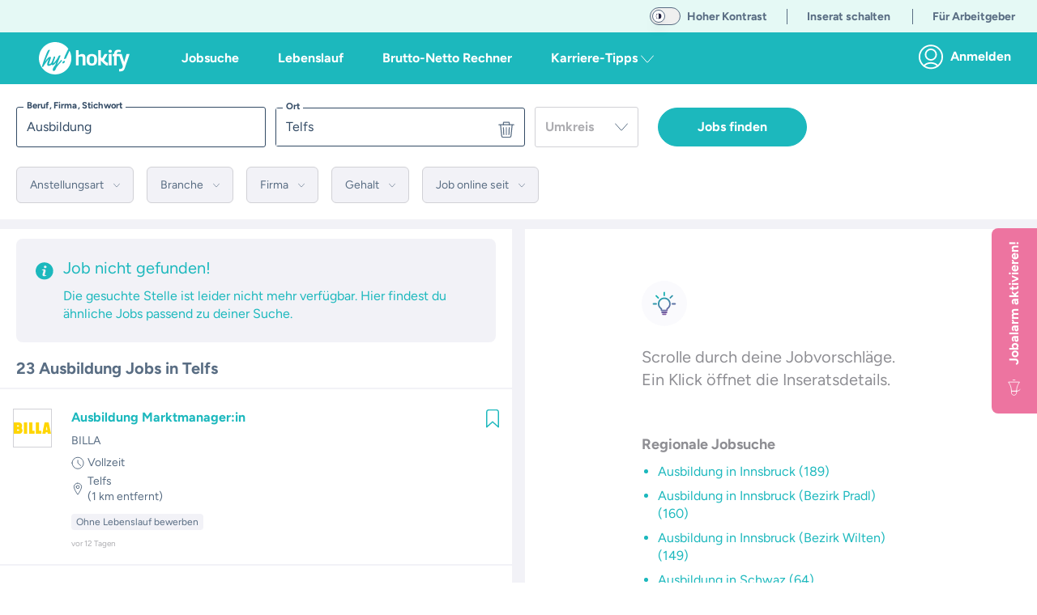

--- FILE ---
content_type: text/javascript; charset=utf-8
request_url: https://hokify.at/_nuxt/Bd9XuVIp.js
body_size: 972
content:
import{b as m,_ as $,f as n,L as y,o as e,F as i,r as c,t as u,T as f,q as b,w as k,s as h,v as T}from"./_BU3xQHM.js";import{b as L}from"./D672ERn9.js";(function(){try{var t=typeof window<"u"?window:typeof global<"u"?global:typeof globalThis<"u"?globalThis:typeof self<"u"?self:{},o=new t.Error().stack;o&&(t._sentryDebugIds=t._sentryDebugIds||{},t._sentryDebugIds[o]="16e2ecb2-0081-456c-b1ce-323230b61c9e",t._sentryDebugIdIdentifier="sentry-dbid-16e2ecb2-0081-456c-b1ce-323230b61c9e")}catch{}})();const _=m({name:"BeautifyText",computed:{lines(){return L(this.text,!0)}},methods:{nextLineType(t){var o;return(o=this.lines[t+1])==null?void 0:o.type},openInvisibleLink(t){window.location.href=t}},props:{text:{type:String,required:!0},linkToApply:{type:String,default:"#"}}}),w={key:0,class:"break-words"};function C(t,o,g,B,D,x){const v=T;return t.text?(e(),n("div",w,[(e(!0),n(i,null,c(t.lines,(s,a)=>(e(),n(i,null,[s.type==="headline"?(e(),n("h5",{key:`${a}-heading`},u(s.value),1)):s.type==="paragraph"?(e(),n("p",{key:a,class:f({"mb-0":t.nextLineType(a)==="paragraph"||t.nextLineType(a)==="emptyLine"})},[(e(!0),n(i,null,c(s.values,(l,p)=>(e(),n(i,null,[l.type==="text"?(e(),n("span",{key:`line-${a}-item-${p}`,class:f({"font-bold":l.formatting.includes("bold"),italic:l.formatting.includes("italic"),underline:l.formatting.includes("underline")})},u(l.value),3)):l.type==="apply"?(e(),n("span",{key:p,role:"link",class:"cursor-pointer text-color-main hover:underline hover:text-color-main-hover",onClick:o[0]||(o[0]=r=>t.openInvisibleLink(t.linkToApply))},u(l.value),1)):l.type==="email"?(e(),b(v,{key:`${p}-email`,to:`mailto:${l.value}`,class:"hover:underline hover:text-color-main-hover"},{default:k(()=>[h(u(l.value),1)]),_:2},1032,["to"])):y("",!0)],64))),256))],2)):s.type==="list"?(e(),n("ul",{key:`${a}-ul`,class:"list-outside list-disc pl-5 mb-4"},[(e(!0),n(i,null,c(s.values,(l,p)=>(e(),n("li",{key:p},[(e(!0),n(i,null,c(l,(r,d)=>(e(),n(i,null,[r.type==="text"?(e(),n("span",{key:`line-${a}-list-${p}-item-${d}`,class:f({"font-bold":r.formatting.includes("bold"),italic:r.formatting.includes("italic"),underline:r.formatting.includes("underline")})},u(r.value),3)):r.type==="apply"?(e(),n("span",{key:d,role:"link",class:"cursor-pointer text-color-main hover:underline hover:text-color-main-hover",onClick:o[1]||(o[1]=A=>t.openInvisibleLink(t.linkToApply))},u(r.value),1)):r.type==="email"?(e(),b(v,{key:`${d}-email`,to:`mailto:${r.value}`,class:"hover:underline hover:text-color-main-hover"},{default:k(()=>[h(u(r.value),1)]),_:2},1032,["to"])):y("",!0)],64))),256))]))),128))])):s.type==="emptyLine"?(e(),n("br",{key:`${a}-br`})):y("",!0)],64))),256))])):y("",!0)}const q=$(_,[["render",C]]);export{q as default};
//# sourceMappingURL=Bd9XuVIp.js.map
